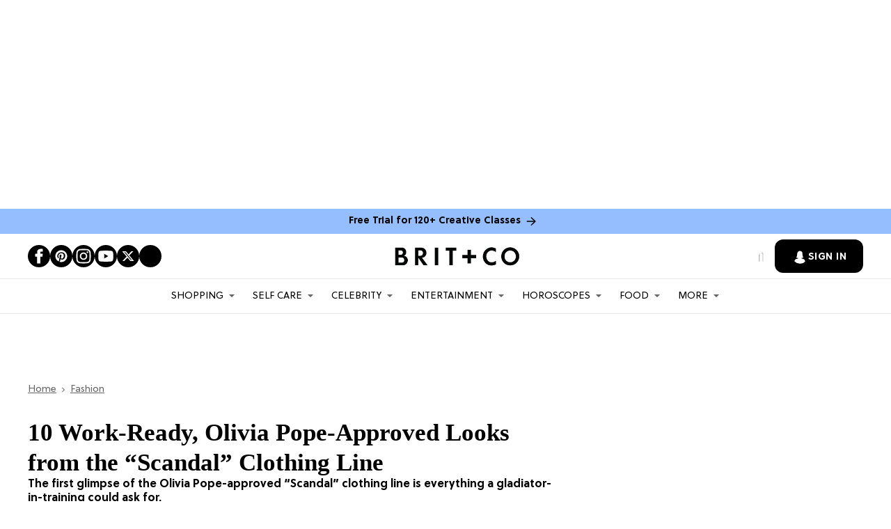

--- FILE ---
content_type: application/javascript
request_url: https://htlbid.com/v3/brit.co/htlbid.js
body_size: 8475
content:
/*HTLv3*/(e=>{e.ADITUDE_WRAPPER_CONFIG={SITE_DOMAIN:"brit.co",HTLBID_GLOBAL:"htl",BID_MODIFIERS:{},PREBID_ALIASES:[],GPT_SET_CENTERING:!0,PREBID_CONFIG:{minBidCacheTTL:0,eventHistoryTTL:30,realTimeData:{auctionDelay:50,dataProviders:[{name:"hadron",waitForIt:!0,params:{partnerId:737}}]},enableTIDs:!0,useBidCache:!0,priceGranularity:{buckets:[{max:3,increment:.01},{max:8,increment:.05},{max:10,increment:.5},{max:50,increment:1}]},userSync:{filterSettings:{iframe:{bidders:"*",filter:"include"}}},v3Settings:{gdpr:{timeout:8e3,defaultGdprScope:!0},gpp:{cmpApi:!0,timeout:8e3}},floors:{}},PREBID_GLOBAL:"pbjs",SLOT_PREFIX:"",ALL_AD_UNITS:[{slot:".htlad-BonBon_300x600",code:"/112497074/BonBon_300x600",targeting:{},interstitial:!1,oop:!1,mediaTypes:{banner:{sizes:[{sizes:[[300,600]],viewport:[1024,0]},{sizes:[],viewport:[0,0]}]}},bids:[{viewport:[1024,0],bids:[[{bidder:"appnexus",params:{placementId:16676692}},{bidder:"ix",params:{siteId:"371603"}},{bidder:"rubicon",params:{accountId:"20902",siteId:"262616",zoneId:"1298190"}},{bidder:"nativo",params:{placementId:"1170416"}},{bidder:"seedtag",params:{publisherId:"1539-4035-01",adUnitId:"31163743",placement:"inBanner"}},{bidder:"ogury",params:{assetKey:"OGY-9639510BCC79",adUnitId:"wd-hb-stdb-brit-britm-pyujuzus2gdfag"}}],[{bidder:"yieldmo",params:{placementId:"3494652417587224957"}},{bidder:"insticator",params:{adUnitId:"01HSGSTAJ5TDJYPHM27SGE01XM"}},{bidder:"unruly",params:{siteId:284200}},{bidder:"smilewanted",params:{zoneId:"brit.co_hb_display"}}]]},{viewport:[0,0],bids:[]}]},{slot:".htlad-Bonbon_Mobile_Leaderboard",code:"/112497074/Bonbon_Mobile_Leaderboard",targeting:{},interstitial:!1,oop:!1,mediaTypes:{banner:{sizes:[{sizes:[[300,50],[320,50]],viewport:[0,0]},{sizes:[],viewport:[728,0]},{sizes:[],viewport:[1024,0]}]}},bids:[{viewport:[0,0],bids:[[{bidder:"appnexus",params:{placementId:16676688}},{bidder:"ix",params:{siteId:"371601"}},{bidder:"rubicon",params:{accountId:"20902",siteId:"262616",zoneId:"1298192"}},{bidder:"undertone",params:{publisherId:3868,placementId:"3868004"}},{bidder:"triplelift",params:{inventoryCode:"ROS_320x100_320x50_US_CAN"}},{bidder:"nativo",params:{placementId:"1210002"}}],[{bidder:"kargo",params:{placementId:"_qZ9Dv99vWv"}}],[{bidder:"yieldmo",params:{placementId:"3494652417587224957"}},{bidder:"insticator",params:{adUnitId:"01HSGSTAJ5TDJYPHM27SGE01XM"}},{bidder:"unruly",params:{siteId:284200}},{bidder:"smilewanted",params:{zoneId:"brit.co_hb_display"}}],[{bidder:"nativo",params:{placementId:"1170420"}},{bidder:"nativo",params:{placementId:"1210005"}}]]},{viewport:[728,0],bids:[]},{viewport:[1024,0],bids:[]}]},{slot:".htlad-contentbanner",code:"/112497074/contentbanner",targeting:{},interstitial:!1,oop:!1,mediaTypes:{banner:{sizes:[{sizes:[[300,250],[336,280],[325,508],[325,204],[320,100],[300,100]],viewport:[0,0]},{sizes:[[300,250],[728,90],[336,280]],viewport:[970,0]}]}},bids:[{viewport:[0,0],bids:[[{bidder:"appnexus",params:{placementId:16676691}},{bidder:"ix",params:{siteId:"371602"}},{bidder:"rubicon",params:{accountId:"20902",siteId:"262616",zoneId:"1298188"}},{bidder:"undertone",params:{publisherId:3868,placementId:"3868003"}},{bidder:"triplelift",params:{inventoryCode:"ROS_300x250_US_CAN"}}],[{bidder:"appnexus",params:{placementId:20922121}}],[],[{bidder:"yieldmo",params:{placementId:"3494652417587224957"}},{bidder:"insticator",params:{adUnitId:"01HSGSTAJ5TDJYPHM27SGE01XM"}},{bidder:"unruly",params:{siteId:284200}},{bidder:"smilewanted",params:{zoneId:"brit.co_hb_display"}}],[{bidder:"undertone",params:{publisherId:3868,placementId:"3868002"}},{bidder:"teads",params:{pageId:109103,placementId:118605}},{bidder:"nativo",params:{placementId:"1170421"}},{bidder:"ogury",params:{assetKey:"OGY-9639510BCC79",adUnitId:"wm-hb-iart-brit-britm-ifvbr2behcg66c"}},{bidder:"kargo",params:{placementId:"_rHWKcHTpQ5"}},{bidder:"concert",params:{partnerId:"brit_and_co"}}]]},{viewport:[970,0],bids:[[{bidder:"appnexus",params:{placementId:16676691}},{bidder:"ix",params:{siteId:"371602"}},{bidder:"rubicon",params:{accountId:"20902",siteId:"262616",zoneId:"1298188"}},{bidder:"undertone",params:{publisherId:3868,placementId:"3868003"}},{bidder:"triplelift",params:{inventoryCode:"ROS_300x250_US_CAN"}}],[{bidder:"appnexus",params:{placementId:16676693}},{bidder:"ix",params:{siteId:"371604"}},{bidder:"rubicon",params:{accountId:"20902",siteId:"262616",zoneId:"1298194"}},{bidder:"undertone",params:{publisherId:3868,placementId:"3868005"}},{bidder:"triplelift",params:{inventoryCode:"ROS_728x90_US_CAN"}},{bidder:"ogury",params:{assetKey:"OGY-9639510BCC79",adUnitId:"wd-hb-stdb-brit-britm-1aatb491qxxtz7"}}],[{bidder:"yieldmo",params:{placementId:"3494652417587224957"}},{bidder:"insticator",params:{adUnitId:"01HSGSTAJ5TDJYPHM27SGE01XM"}},{bidder:"unruly",params:{siteId:284200}},{bidder:"smilewanted",params:{zoneId:"brit.co_hb_display"}}],[{bidder:"kargo",params:{placementId:"_edpXdD0COc"}},{bidder:"teads",params:{pageId:109103,placementId:118605}},{bidder:"concert",params:{partnerId:"brit_and_co"}},{bidder:"nativo",params:{placementId:"1170413"}},{bidder:"seedtag",params:{publisherId:"1539-4035-01",adUnitId:"31163735",placement:"inArticle"}}],[]]}]},{slot:".htlad-Mula_contentbanner",code:"/112497074/Mula_contentbanner",targeting:{},interstitial:!1,oop:!1,mediaTypes:{banner:{sizes:[{sizes:[[300,250],[336,280],[325,508],[325,204],[320,100],[320,50]],viewport:[0,0]},{sizes:[[300,250],[728,90]],viewport:[970,0]}]}},bids:[{viewport:[0,0],bids:[[{bidder:"appnexus",params:{placementId:16676691}},{bidder:"ix",params:{siteId:"371602"}},{bidder:"rubicon",params:{accountId:"20902",siteId:"262616",zoneId:"1298188"}},{bidder:"undertone",params:{publisherId:3868,placementId:"3868003"}},{bidder:"triplelift",params:{inventoryCode:"ROS_300x250_US_CAN"}}],[],[{bidder:"yieldmo",params:{placementId:"3494652417587224957"}},{bidder:"insticator",params:{adUnitId:"01HSGSTAJ5TDJYPHM27SGE01XM"}},{bidder:"unruly",params:{siteId:284200}},{bidder:"smilewanted",params:{zoneId:"brit.co_hb_display"}}],[{bidder:"kargo",params:{placementId:"_edpXdD0COc"}},{bidder:"teads",params:{pageId:109103,placementId:118605}},{bidder:"concert",params:{partnerId:"brit_and_co"}},{bidder:"nativo",params:{placementId:"1170413"}},{bidder:"seedtag",params:{publisherId:"1539-4035-01",adUnitId:"31163735",placement:"inArticle"}}],[{bidder:"undertone",params:{publisherId:3868,placementId:"3868002"}},{bidder:"teads",params:{pageId:109103,placementId:118605}},{bidder:"nativo",params:{placementId:"1170421"}},{bidder:"ogury",params:{assetKey:"OGY-9639510BCC79",adUnitId:"wm-hb-iart-brit-britm-ifvbr2behcg66c"}},{bidder:"kargo",params:{placementId:"_rHWKcHTpQ5"}},{bidder:"concert",params:{partnerId:"brit_and_co"}}]]},{viewport:[970,0],bids:[[{bidder:"appnexus",params:{placementId:16676691}},{bidder:"ix",params:{siteId:"371602"}},{bidder:"rubicon",params:{accountId:"20902",siteId:"262616",zoneId:"1298188"}},{bidder:"undertone",params:{publisherId:3868,placementId:"3868003"}},{bidder:"triplelift",params:{inventoryCode:"ROS_300x250_US_CAN"}}],[{bidder:"appnexus",params:{placementId:16676693}},{bidder:"ix",params:{siteId:"371604"}},{bidder:"rubicon",params:{accountId:"20902",siteId:"262616",zoneId:"1298194"}},{bidder:"undertone",params:{publisherId:3868,placementId:"3868005"}},{bidder:"triplelift",params:{inventoryCode:"ROS_728x90_US_CAN"}},{bidder:"ogury",params:{assetKey:"OGY-9639510BCC79",adUnitId:"wd-hb-stdb-brit-britm-1aatb491qxxtz7"}}],[{bidder:"yieldmo",params:{placementId:"3494652417587224957"}},{bidder:"insticator",params:{adUnitId:"01HSGSTAJ5TDJYPHM27SGE01XM"}},{bidder:"unruly",params:{siteId:284200}},{bidder:"smilewanted",params:{zoneId:"brit.co_hb_display"}}],[{bidder:"kargo",params:{placementId:"_edpXdD0COc"}},{bidder:"teads",params:{pageId:109103,placementId:118605}},{bidder:"concert",params:{partnerId:"brit_and_co"}},{bidder:"nativo",params:{placementId:"1170413"}},{bidder:"seedtag",params:{publisherId:"1539-4035-01",adUnitId:"31163735",placement:"inArticle"}}],[]]}]},{slot:".htlad-Mula_contentbanner_2",code:"/112497074/Mula_contentbanner",targeting:{},interstitial:!1,oop:!1,mediaTypes:{banner:{sizes:[{sizes:[[300,250],[336,280],[325,508],[325,204],[320,100],[320,50]],viewport:[0,0]},{sizes:[[300,250],[728,90]],viewport:[970,0]}]}},bids:[{viewport:[0,0],bids:[[{bidder:"appnexus",params:{placementId:16676691}},{bidder:"ix",params:{siteId:"371602"}},{bidder:"rubicon",params:{accountId:"20902",siteId:"262616",zoneId:"1298188"}},{bidder:"undertone",params:{publisherId:3868,placementId:"3868003"}},{bidder:"triplelift",params:{inventoryCode:"ROS_300x250_US_CAN"}}],[],[{bidder:"yieldmo",params:{placementId:"3494652417587224957"}},{bidder:"insticator",params:{adUnitId:"01HSGSTAJ5TDJYPHM27SGE01XM"}},{bidder:"unruly",params:{siteId:284200}},{bidder:"smilewanted",params:{zoneId:"brit.co_hb_display"}}],[{bidder:"kargo",params:{placementId:"_edpXdD0COc"}},{bidder:"teads",params:{pageId:109103,placementId:118605}},{bidder:"concert",params:{partnerId:"brit_and_co"}},{bidder:"nativo",params:{placementId:"1170413"}},{bidder:"seedtag",params:{publisherId:"1539-4035-01",adUnitId:"31163735",placement:"inArticle"}}],[{bidder:"undertone",params:{publisherId:3868,placementId:"3868002"}},{bidder:"teads",params:{pageId:109103,placementId:118605}},{bidder:"nativo",params:{placementId:"1170421"}},{bidder:"ogury",params:{assetKey:"OGY-9639510BCC79",adUnitId:"wm-hb-iart-brit-britm-ifvbr2behcg66c"}},{bidder:"kargo",params:{placementId:"_rHWKcHTpQ5"}},{bidder:"concert",params:{partnerId:"brit_and_co"}}]]},{viewport:[970,0],bids:[[{bidder:"appnexus",params:{placementId:16676691}},{bidder:"ix",params:{siteId:"371602"}},{bidder:"rubicon",params:{accountId:"20902",siteId:"262616",zoneId:"1298188"}},{bidder:"undertone",params:{publisherId:3868,placementId:"3868003"}},{bidder:"triplelift",params:{inventoryCode:"ROS_300x250_US_CAN"}}],[{bidder:"appnexus",params:{placementId:16676693}},{bidder:"ix",params:{siteId:"371604"}},{bidder:"rubicon",params:{accountId:"20902",siteId:"262616",zoneId:"1298194"}},{bidder:"undertone",params:{publisherId:3868,placementId:"3868005"}},{bidder:"triplelift",params:{inventoryCode:"ROS_728x90_US_CAN"}},{bidder:"ogury",params:{assetKey:"OGY-9639510BCC79",adUnitId:"wd-hb-stdb-brit-britm-1aatb491qxxtz7"}}],[{bidder:"yieldmo",params:{placementId:"3494652417587224957"}},{bidder:"insticator",params:{adUnitId:"01HSGSTAJ5TDJYPHM27SGE01XM"}},{bidder:"unruly",params:{siteId:284200}},{bidder:"smilewanted",params:{zoneId:"brit.co_hb_display"}}],[{bidder:"kargo",params:{placementId:"_edpXdD0COc"}},{bidder:"teads",params:{pageId:109103,placementId:118605}},{bidder:"concert",params:{partnerId:"brit_and_co"}},{bidder:"nativo",params:{placementId:"1170413"}},{bidder:"seedtag",params:{publisherId:"1539-4035-01",adUnitId:"31163735",placement:"inArticle"}}],[]]}]},{slot:".htlad-Mula_contentbanner_3",code:"/112497074/Mula_contentbanner",targeting:{},interstitial:!1,oop:!1,mediaTypes:{banner:{sizes:[{sizes:[[300,250],[336,280],[325,508],[325,204],[320,100],[320,50]],viewport:[0,0]},{sizes:[[300,250],[728,90]],viewport:[970,0]}]}},bids:[{viewport:[0,0],bids:[[{bidder:"appnexus",params:{placementId:16676691}},{bidder:"ix",params:{siteId:"371602"}},{bidder:"rubicon",params:{accountId:"20902",siteId:"262616",zoneId:"1298188"}},{bidder:"undertone",params:{publisherId:3868,placementId:"3868003"}},{bidder:"triplelift",params:{inventoryCode:"ROS_300x250_US_CAN"}}],[],[{bidder:"yieldmo",params:{placementId:"3494652417587224957"}},{bidder:"insticator",params:{adUnitId:"01HSGSTAJ5TDJYPHM27SGE01XM"}},{bidder:"unruly",params:{siteId:284200}},{bidder:"smilewanted",params:{zoneId:"brit.co_hb_display"}}],[{bidder:"kargo",params:{placementId:"_edpXdD0COc"}},{bidder:"teads",params:{pageId:109103,placementId:118605}},{bidder:"concert",params:{partnerId:"brit_and_co"}},{bidder:"nativo",params:{placementId:"1170413"}},{bidder:"seedtag",params:{publisherId:"1539-4035-01",adUnitId:"31163735",placement:"inArticle"}}],[{bidder:"undertone",params:{publisherId:3868,placementId:"3868002"}},{bidder:"teads",params:{pageId:109103,placementId:118605}},{bidder:"nativo",params:{placementId:"1170421"}},{bidder:"ogury",params:{assetKey:"OGY-9639510BCC79",adUnitId:"wm-hb-iart-brit-britm-ifvbr2behcg66c"}},{bidder:"kargo",params:{placementId:"_rHWKcHTpQ5"}},{bidder:"concert",params:{partnerId:"brit_and_co"}}]]},{viewport:[970,0],bids:[[{bidder:"appnexus",params:{placementId:16676691}},{bidder:"ix",params:{siteId:"371602"}},{bidder:"rubicon",params:{accountId:"20902",siteId:"262616",zoneId:"1298188"}},{bidder:"undertone",params:{publisherId:3868,placementId:"3868003"}},{bidder:"triplelift",params:{inventoryCode:"ROS_300x250_US_CAN"}}],[{bidder:"appnexus",params:{placementId:16676693}},{bidder:"ix",params:{siteId:"371604"}},{bidder:"rubicon",params:{accountId:"20902",siteId:"262616",zoneId:"1298194"}},{bidder:"undertone",params:{publisherId:3868,placementId:"3868005"}},{bidder:"triplelift",params:{inventoryCode:"ROS_728x90_US_CAN"}},{bidder:"ogury",params:{assetKey:"OGY-9639510BCC79",adUnitId:"wd-hb-stdb-brit-britm-1aatb491qxxtz7"}}],[{bidder:"yieldmo",params:{placementId:"3494652417587224957"}},{bidder:"insticator",params:{adUnitId:"01HSGSTAJ5TDJYPHM27SGE01XM"}},{bidder:"unruly",params:{siteId:284200}},{bidder:"smilewanted",params:{zoneId:"brit.co_hb_display"}}],[{bidder:"kargo",params:{placementId:"_edpXdD0COc"}},{bidder:"teads",params:{pageId:109103,placementId:118605}},{bidder:"concert",params:{partnerId:"brit_and_co"}},{bidder:"nativo",params:{placementId:"1170413"}},{bidder:"seedtag",params:{publisherId:"1539-4035-01",adUnitId:"31163735",placement:"inArticle"}}],[]]}]},{slot:".htlad-Mula_contentbanner_4",code:"/112497074/Mula_contentbanner",targeting:{},interstitial:!1,oop:!1,mediaTypes:{banner:{sizes:[{sizes:[[300,250],[336,280],[325,508],[325,204],[320,100],[320,50]],viewport:[0,0]},{sizes:[[300,250],[728,90]],viewport:[970,0]}]}},bids:[{viewport:[0,0],bids:[[{bidder:"appnexus",params:{placementId:16676691}},{bidder:"ix",params:{siteId:"371602"}},{bidder:"rubicon",params:{accountId:"20902",siteId:"262616",zoneId:"1298188"}},{bidder:"undertone",params:{publisherId:3868,placementId:"3868003"}},{bidder:"triplelift",params:{inventoryCode:"ROS_300x250_US_CAN"}}],[],[{bidder:"yieldmo",params:{placementId:"3494652417587224957"}},{bidder:"insticator",params:{adUnitId:"01HSGSTAJ5TDJYPHM27SGE01XM"}},{bidder:"unruly",params:{siteId:284200}},{bidder:"smilewanted",params:{zoneId:"brit.co_hb_display"}}],[{bidder:"kargo",params:{placementId:"_edpXdD0COc"}},{bidder:"teads",params:{pageId:109103,placementId:118605}},{bidder:"concert",params:{partnerId:"brit_and_co"}},{bidder:"nativo",params:{placementId:"1170413"}},{bidder:"seedtag",params:{publisherId:"1539-4035-01",adUnitId:"31163735",placement:"inArticle"}}],[{bidder:"undertone",params:{publisherId:3868,placementId:"3868002"}},{bidder:"teads",params:{pageId:109103,placementId:118605}},{bidder:"nativo",params:{placementId:"1170421"}},{bidder:"ogury",params:{assetKey:"OGY-9639510BCC79",adUnitId:"wm-hb-iart-brit-britm-ifvbr2behcg66c"}},{bidder:"kargo",params:{placementId:"_rHWKcHTpQ5"}},{bidder:"concert",params:{partnerId:"brit_and_co"}}]]},{viewport:[970,0],bids:[[{bidder:"appnexus",params:{placementId:16676691}},{bidder:"ix",params:{siteId:"371602"}},{bidder:"rubicon",params:{accountId:"20902",siteId:"262616",zoneId:"1298188"}},{bidder:"undertone",params:{publisherId:3868,placementId:"3868003"}},{bidder:"triplelift",params:{inventoryCode:"ROS_300x250_US_CAN"}}],[{bidder:"appnexus",params:{placementId:16676693}},{bidder:"ix",params:{siteId:"371604"}},{bidder:"rubicon",params:{accountId:"20902",siteId:"262616",zoneId:"1298194"}},{bidder:"undertone",params:{publisherId:3868,placementId:"3868005"}},{bidder:"triplelift",params:{inventoryCode:"ROS_728x90_US_CAN"}},{bidder:"ogury",params:{assetKey:"OGY-9639510BCC79",adUnitId:"wd-hb-stdb-brit-britm-1aatb491qxxtz7"}}],[{bidder:"yieldmo",params:{placementId:"3494652417587224957"}},{bidder:"insticator",params:{adUnitId:"01HSGSTAJ5TDJYPHM27SGE01XM"}},{bidder:"unruly",params:{siteId:284200}},{bidder:"smilewanted",params:{zoneId:"brit.co_hb_display"}}],[{bidder:"kargo",params:{placementId:"_edpXdD0COc"}},{bidder:"teads",params:{pageId:109103,placementId:118605}},{bidder:"concert",params:{partnerId:"brit_and_co"}},{bidder:"nativo",params:{placementId:"1170413"}},{bidder:"seedtag",params:{publisherId:"1539-4035-01",adUnitId:"31163735",placement:"inArticle"}}],[]]}]},{slot:".htlad-Mula_contentbanner_5",code:"/112497074/Mula_contentbanner",targeting:{},interstitial:!1,oop:!1,mediaTypes:{banner:{sizes:[{sizes:[[300,250],[336,280],[325,508],[325,204],[320,100],[320,50]],viewport:[0,0]},{sizes:[[300,250],[728,90]],viewport:[970,0]}]}},bids:[{viewport:[0,0],bids:[[{bidder:"appnexus",params:{placementId:16676691}},{bidder:"ix",params:{siteId:"371602"}},{bidder:"rubicon",params:{accountId:"20902",siteId:"262616",zoneId:"1298188"}},{bidder:"undertone",params:{publisherId:3868,placementId:"3868003"}},{bidder:"triplelift",params:{inventoryCode:"ROS_300x250_US_CAN"}}],[],[{bidder:"yieldmo",params:{placementId:"3494652417587224957"}},{bidder:"insticator",params:{adUnitId:"01HSGSTAJ5TDJYPHM27SGE01XM"}},{bidder:"unruly",params:{siteId:284200}},{bidder:"smilewanted",params:{zoneId:"brit.co_hb_display"}}],[{bidder:"kargo",params:{placementId:"_edpXdD0COc"}},{bidder:"teads",params:{pageId:109103,placementId:118605}},{bidder:"concert",params:{partnerId:"brit_and_co"}},{bidder:"nativo",params:{placementId:"1170413"}},{bidder:"seedtag",params:{publisherId:"1539-4035-01",adUnitId:"31163735",placement:"inArticle"}}],[{bidder:"undertone",params:{publisherId:3868,placementId:"3868002"}},{bidder:"teads",params:{pageId:109103,placementId:118605}},{bidder:"nativo",params:{placementId:"1170421"}},{bidder:"ogury",params:{assetKey:"OGY-9639510BCC79",adUnitId:"wm-hb-iart-brit-britm-ifvbr2behcg66c"}},{bidder:"kargo",params:{placementId:"_rHWKcHTpQ5"}},{bidder:"concert",params:{partnerId:"brit_and_co"}}]]},{viewport:[970,0],bids:[[{bidder:"appnexus",params:{placementId:16676691}},{bidder:"ix",params:{siteId:"371602"}},{bidder:"rubicon",params:{accountId:"20902",siteId:"262616",zoneId:"1298188"}},{bidder:"undertone",params:{publisherId:3868,placementId:"3868003"}},{bidder:"triplelift",params:{inventoryCode:"ROS_300x250_US_CAN"}}],[{bidder:"appnexus",params:{placementId:16676693}},{bidder:"ix",params:{siteId:"371604"}},{bidder:"rubicon",params:{accountId:"20902",siteId:"262616",zoneId:"1298194"}},{bidder:"undertone",params:{publisherId:3868,placementId:"3868005"}},{bidder:"triplelift",params:{inventoryCode:"ROS_728x90_US_CAN"}},{bidder:"ogury",params:{assetKey:"OGY-9639510BCC79",adUnitId:"wd-hb-stdb-brit-britm-1aatb491qxxtz7"}}],[{bidder:"yieldmo",params:{placementId:"3494652417587224957"}},{bidder:"insticator",params:{adUnitId:"01HSGSTAJ5TDJYPHM27SGE01XM"}},{bidder:"unruly",params:{siteId:284200}},{bidder:"smilewanted",params:{zoneId:"brit.co_hb_display"}}],[{bidder:"kargo",params:{placementId:"_edpXdD0COc"}},{bidder:"teads",params:{pageId:109103,placementId:118605}},{bidder:"concert",params:{partnerId:"brit_and_co"}},{bidder:"nativo",params:{placementId:"1170413"}},{bidder:"seedtag",params:{publisherId:"1539-4035-01",adUnitId:"31163735",placement:"inArticle"}}],[]]}]},{slot:".htlad-pagebreak",code:"/112497074/pagebreak",targeting:{},interstitial:!1,oop:!1,mediaTypes:{banner:{sizes:[{sizes:[[300,100],[320,50],[320,100],[1,1],[1,2]],viewport:[0,0]},{sizes:[[300,250],[728,90],[1,1],[1,2]],viewport:[728,0]}]}},bids:[{viewport:[0,0],bids:[[{bidder:"appnexus",params:{placementId:20922121}}],[{bidder:"appnexus",params:{placementId:16676688}},{bidder:"ix",params:{siteId:"371601"}},{bidder:"rubicon",params:{accountId:"20902",siteId:"262616",zoneId:"1298192"}},{bidder:"undertone",params:{publisherId:3868,placementId:"3868004"}},{bidder:"triplelift",params:{inventoryCode:"ROS_320x100_320x50_US_CAN"}},{bidder:"nativo",params:{placementId:"1210002"}}],[{bidder:"yieldmo",params:{placementId:"3494652417587224957"}},{bidder:"insticator",params:{adUnitId:"01HSGSTAJ5TDJYPHM27SGE01XM"}},{bidder:"unruly",params:{siteId:284200}},{bidder:"smilewanted",params:{zoneId:"brit.co_hb_display"}}],[{bidder:"kargo",params:{placementId:"_edpXdD0COc"}},{bidder:"teads",params:{pageId:109103,placementId:118605}},{bidder:"concert",params:{partnerId:"brit_and_co"}},{bidder:"nativo",params:{placementId:"1170413"}},{bidder:"seedtag",params:{publisherId:"1539-4035-01",adUnitId:"31163735",placement:"inArticle"}}],[{bidder:"undertone",params:{publisherId:3868,placementId:"3868002"}},{bidder:"teads",params:{pageId:109103,placementId:118605}},{bidder:"nativo",params:{placementId:"1170421"}},{bidder:"ogury",params:{assetKey:"OGY-9639510BCC79",adUnitId:"wm-hb-iart-brit-britm-ifvbr2behcg66c"}},{bidder:"kargo",params:{placementId:"_rHWKcHTpQ5"}},{bidder:"concert",params:{partnerId:"brit_and_co"}}],[{bidder:"nativo",params:{placementId:"1170414"}}]]},{viewport:[728,0],bids:[[{bidder:"appnexus",params:{placementId:16676691}},{bidder:"ix",params:{siteId:"371602"}},{bidder:"rubicon",params:{accountId:"20902",siteId:"262616",zoneId:"1298188"}},{bidder:"undertone",params:{publisherId:3868,placementId:"3868003"}},{bidder:"triplelift",params:{inventoryCode:"ROS_300x250_US_CAN"}}],[{bidder:"appnexus",params:{placementId:16676693}},{bidder:"ix",params:{siteId:"371604"}},{bidder:"rubicon",params:{accountId:"20902",siteId:"262616",zoneId:"1298194"}},{bidder:"undertone",params:{publisherId:3868,placementId:"3868005"}},{bidder:"triplelift",params:{inventoryCode:"ROS_728x90_US_CAN"}},{bidder:"ogury",params:{assetKey:"OGY-9639510BCC79",adUnitId:"wd-hb-stdb-brit-britm-1aatb491qxxtz7"}}],[{bidder:"yieldmo",params:{placementId:"3494652417587224957"}},{bidder:"insticator",params:{adUnitId:"01HSGSTAJ5TDJYPHM27SGE01XM"}},{bidder:"unruly",params:{siteId:284200}},{bidder:"smilewanted",params:{zoneId:"brit.co_hb_display"}}],[{bidder:"kargo",params:{placementId:"_edpXdD0COc"}},{bidder:"teads",params:{pageId:109103,placementId:118605}},{bidder:"concert",params:{partnerId:"brit_and_co"}},{bidder:"nativo",params:{placementId:"1170413"}},{bidder:"seedtag",params:{publisherId:"1539-4035-01",adUnitId:"31163735",placement:"inArticle"}}],[{bidder:"nativo",params:{placementId:"1170414"}}]]}]},{slot:".htlad-Right_Rail_1",code:"/112497074/Right_Rail_1",targeting:{},interstitial:!1,oop:!1,mediaTypes:{banner:{sizes:[{sizes:[[300,250]],viewport:[1024,0]},{sizes:[],viewport:[0,0]}]}},bids:[{viewport:[1024,0],bids:[[{bidder:"appnexus",params:{placementId:16676691}},{bidder:"ix",params:{siteId:"371602"}},{bidder:"rubicon",params:{accountId:"20902",siteId:"262616",zoneId:"1298188"}},{bidder:"undertone",params:{publisherId:3868,placementId:"3868003"}},{bidder:"triplelift",params:{inventoryCode:"ROS_300x250_US_CAN"}}],[{bidder:"yieldmo",params:{placementId:"3494652417587224957"}},{bidder:"insticator",params:{adUnitId:"01HSGSTAJ5TDJYPHM27SGE01XM"}},{bidder:"unruly",params:{siteId:284200}},{bidder:"smilewanted",params:{zoneId:"brit.co_hb_display"}}],[{bidder:"nativo",params:{placementId:"1170415"}},{bidder:"kargo",params:{placementId:"_pOy4s37XgT"}},{bidder:"ogury",params:{assetKey:"OGY-9639510BCC79",adUnitId:"wd-hb-stdb-brit-britm-ucpyt3nqsxyqf0"}}]]},{viewport:[0,0],bids:[]}]},{slot:".htlad-Right_Rail_2",code:"/112497074/Right_Rail_2",targeting:{},interstitial:!1,oop:!1,mediaTypes:{banner:{sizes:[{sizes:[[300,250],[300,600]],viewport:[1024,0]},{sizes:[],viewport:[0,0]}]}},bids:[{viewport:[1024,0],bids:[[{bidder:"appnexus",params:{placementId:16676691}},{bidder:"ix",params:{siteId:"371602"}},{bidder:"rubicon",params:{accountId:"20902",siteId:"262616",zoneId:"1298188"}},{bidder:"undertone",params:{publisherId:3868,placementId:"3868003"}},{bidder:"triplelift",params:{inventoryCode:"ROS_300x250_US_CAN"}}],[{bidder:"appnexus",params:{placementId:16676692}},{bidder:"ix",params:{siteId:"371603"}},{bidder:"rubicon",params:{accountId:"20902",siteId:"262616",zoneId:"1298190"}},{bidder:"nativo",params:{placementId:"1170416"}},{bidder:"seedtag",params:{publisherId:"1539-4035-01",adUnitId:"31163743",placement:"inBanner"}},{bidder:"ogury",params:{assetKey:"OGY-9639510BCC79",adUnitId:"wd-hb-stdb-brit-britm-pyujuzus2gdfag"}}],[{bidder:"yieldmo",params:{placementId:"3494652417587224957"}},{bidder:"insticator",params:{adUnitId:"01HSGSTAJ5TDJYPHM27SGE01XM"}},{bidder:"unruly",params:{siteId:284200}},{bidder:"smilewanted",params:{zoneId:"brit.co_hb_display"}}],[]]},{viewport:[0,0],bids:[]}]},{slot:".htlad-Right_Rail_3",code:"/112497074/Right_Rail_3",targeting:{},interstitial:!1,oop:!1,mediaTypes:{banner:{sizes:[{sizes:[[300,250],[300,600]],viewport:[1024,0]},{sizes:[],viewport:[0,0]}]}},bids:[{viewport:[1024,0],bids:[[{bidder:"appnexus",params:{placementId:16676691}},{bidder:"ix",params:{siteId:"371602"}},{bidder:"rubicon",params:{accountId:"20902",siteId:"262616",zoneId:"1298188"}},{bidder:"undertone",params:{publisherId:3868,placementId:"3868003"}},{bidder:"triplelift",params:{inventoryCode:"ROS_300x250_US_CAN"}}],[{bidder:"appnexus",params:{placementId:16676692}},{bidder:"ix",params:{siteId:"371603"}},{bidder:"rubicon",params:{accountId:"20902",siteId:"262616",zoneId:"1298190"}},{bidder:"nativo",params:{placementId:"1170416"}},{bidder:"seedtag",params:{publisherId:"1539-4035-01",adUnitId:"31163743",placement:"inBanner"}},{bidder:"ogury",params:{assetKey:"OGY-9639510BCC79",adUnitId:"wd-hb-stdb-brit-britm-pyujuzus2gdfag"}}],[{bidder:"yieldmo",params:{placementId:"3494652417587224957"}},{bidder:"insticator",params:{adUnitId:"01HSGSTAJ5TDJYPHM27SGE01XM"}},{bidder:"unruly",params:{siteId:284200}},{bidder:"smilewanted",params:{zoneId:"brit.co_hb_display"}}],[{bidder:"nativo",params:{placementId:"1170417"}},{bidder:"kargo",params:{placementId:"_pOy4s37XgT"}}]]},{viewport:[0,0],bids:[]}]},{slot:".htlad-stickybanner",code:"/112497074/stickybanner",targeting:{},interstitial:!1,oop:!1,mediaTypes:{banner:{sizes:[{sizes:[[320,50],[320,100],[1,1]],viewport:[0,0]},{sizes:[[728,90]],viewport:[728,0]},{sizes:[[728,90]],viewport:[970,0]}]}},bids:[{viewport:[0,0],bids:[[{bidder:"appnexus",params:{placementId:20922121}}],[{bidder:"appnexus",params:{placementId:16676688}},{bidder:"ix",params:{siteId:"371601"}},{bidder:"rubicon",params:{accountId:"20902",siteId:"262616",zoneId:"1298192"}},{bidder:"undertone",params:{publisherId:3868,placementId:"3868004"}},{bidder:"triplelift",params:{inventoryCode:"ROS_320x100_320x50_US_CAN"}},{bidder:"nativo",params:{placementId:"1210002"}}],[{bidder:"undertone",params:{publisherId:3868,placementId:"3868001"}},{bidder:"triplelift",params:{inventoryCode:"ROS_StickyBanner_320x100_320x50_Mobile"}},{bidder:"kargo",params:{placementId:"_fVUt93LW7w"}},{bidder:"nativo",params:{placementId:"1210003"}},{bidder:"seedtag",params:{publisherId:"1539-4035-01",adUnitId:"31163727",placement:"inScreen"}}],[{bidder:"yieldmo",params:{placementId:"3494652417587224957"}},{bidder:"insticator",params:{adUnitId:"01HSGSTAJ5TDJYPHM27SGE01XM"}},{bidder:"unruly",params:{siteId:284200}},{bidder:"smilewanted",params:{zoneId:"brit.co_hb_display"}}],[{bidder:"ogury",params:{assetKey:"OGY-9639510BCC79",adUnitId:"wm-hb-foot-brit-britm-n06j073hmaxgf1"}}]]},{viewport:[728,0],bids:[[{bidder:"appnexus",params:{placementId:16676693}},{bidder:"ix",params:{siteId:"371604"}},{bidder:"rubicon",params:{accountId:"20902",siteId:"262616",zoneId:"1298194"}},{bidder:"undertone",params:{publisherId:3868,placementId:"3868005"}},{bidder:"triplelift",params:{inventoryCode:"ROS_728x90_US_CAN"}},{bidder:"ogury",params:{assetKey:"OGY-9639510BCC79",adUnitId:"wd-hb-stdb-brit-britm-1aatb491qxxtz7"}}],[{bidder:"yieldmo",params:{placementId:"3494652417587224957"}},{bidder:"insticator",params:{adUnitId:"01HSGSTAJ5TDJYPHM27SGE01XM"}},{bidder:"unruly",params:{siteId:284200}},{bidder:"smilewanted",params:{zoneId:"brit.co_hb_display"}}]]},{viewport:[970,0],bids:[[{bidder:"appnexus",params:{placementId:16676693}},{bidder:"ix",params:{siteId:"371604"}},{bidder:"rubicon",params:{accountId:"20902",siteId:"262616",zoneId:"1298194"}},{bidder:"undertone",params:{publisherId:3868,placementId:"3868005"}},{bidder:"triplelift",params:{inventoryCode:"ROS_728x90_US_CAN"}},{bidder:"ogury",params:{assetKey:"OGY-9639510BCC79",adUnitId:"wd-hb-stdb-brit-britm-1aatb491qxxtz7"}}],[{bidder:"undertone",params:{publisherId:3868,placementId:"3868001"}},{bidder:"triplelift",params:{inventoryCode:"ROS_StickyBanner_320x100_320x50_Mobile"}},{bidder:"kargo",params:{placementId:"_fVUt93LW7w"}},{bidder:"nativo",params:{placementId:"1210003"}},{bidder:"seedtag",params:{publisherId:"1539-4035-01",adUnitId:"31163727",placement:"inScreen"}}]]}]},{slot:".htlad-storyplate",code:"/112497074/storyplate",targeting:{},interstitial:!1,oop:!1,mediaTypes:{banner:{sizes:[{sizes:[[4,4],[300,250],[325,508]],viewport:[0,0]},{sizes:[[970,250]],viewport:[970,0]},{sizes:[[970,250]],viewport:[1060,0]}]}},bids:[{viewport:[0,0],bids:[[{bidder:"appnexus",params:{placementId:16676691}},{bidder:"ix",params:{siteId:"371602"}},{bidder:"rubicon",params:{accountId:"20902",siteId:"262616",zoneId:"1298188"}},{bidder:"undertone",params:{publisherId:3868,placementId:"3868003"}},{bidder:"triplelift",params:{inventoryCode:"ROS_300x250_US_CAN"}}],[{bidder:"kargo",params:{placementId:"_qZ9Dv99vWv"}}],[{bidder:"yieldmo",params:{placementId:"3494652417587224957"}},{bidder:"insticator",params:{adUnitId:"01HSGSTAJ5TDJYPHM27SGE01XM"}},{bidder:"unruly",params:{siteId:284200}},{bidder:"smilewanted",params:{zoneId:"brit.co_hb_display"}}],[],[{bidder:"kargo",params:{placementId:"_vcu1fpXzcq"}}]]},{viewport:[970,0],bids:[[{bidder:"appnexus",params:{placementId:16676694}},{bidder:"ix",params:{siteId:"371605"}},{bidder:"rubicon",params:{accountId:"20902",siteId:"262616",zoneId:"1298196"}},{bidder:"undertone",params:{publisherId:3868,placementId:"3868003"}},{bidder:"triplelift",params:{inventoryCode:"ROS_970x250_US_CAN"}},{bidder:"ogury",params:{assetKey:"OGY-9639510BCC79",adUnitId:"wd-hb-stdb-brit-britm-zp1wkdv5emkqlg"}}],[{bidder:"kargo",params:{placementId:"_qZ9Dv99vWv"}}],[{bidder:"yieldmo",params:{placementId:"3494652417587224957"}},{bidder:"insticator",params:{adUnitId:"01HSGSTAJ5TDJYPHM27SGE01XM"}},{bidder:"unruly",params:{siteId:284200}},{bidder:"smilewanted",params:{zoneId:"brit.co_hb_display"}}],[]]},{viewport:[1060,0],bids:[[{bidder:"appnexus",params:{placementId:16676694}},{bidder:"ix",params:{siteId:"371605"}},{bidder:"rubicon",params:{accountId:"20902",siteId:"262616",zoneId:"1298196"}},{bidder:"undertone",params:{publisherId:3868,placementId:"3868003"}},{bidder:"triplelift",params:{inventoryCode:"ROS_970x250_US_CAN"}},{bidder:"ogury",params:{assetKey:"OGY-9639510BCC79",adUnitId:"wd-hb-stdb-brit-britm-zp1wkdv5emkqlg"}}],[{bidder:"kargo",params:{placementId:"_qZ9Dv99vWv"}}],[{bidder:"yieldmo",params:{placementId:"3494652417587224957"}},{bidder:"insticator",params:{adUnitId:"01HSGSTAJ5TDJYPHM27SGE01XM"}},{bidder:"unruly",params:{siteId:284200}},{bidder:"smilewanted",params:{zoneId:"brit.co_hb_display"}}],[]]}]},{slot:".htlad-Teads_1x1",code:"/112497074/Teads_1x1",targeting:{},interstitial:!1,oop:!1,mediaTypes:{banner:{sizes:[{sizes:[[1,1],[300,250]],viewport:[0,0]},{sizes:[[300,250],[728,90],[1,1]],viewport:[970,0]}]}},bids:[{viewport:[0,0],bids:[[{bidder:"appnexus",params:{placementId:16676691}},{bidder:"ix",params:{siteId:"371602"}},{bidder:"rubicon",params:{accountId:"20902",siteId:"262616",zoneId:"1298188"}},{bidder:"undertone",params:{publisherId:3868,placementId:"3868003"}},{bidder:"triplelift",params:{inventoryCode:"ROS_300x250_US_CAN"}}],[],[{bidder:"kargo",params:{placementId:"_edpXdD0COc"}},{bidder:"teads",params:{pageId:109103,placementId:118605}},{bidder:"concert",params:{partnerId:"brit_and_co"}},{bidder:"nativo",params:{placementId:"1170413"}},{bidder:"seedtag",params:{publisherId:"1539-4035-01",adUnitId:"31163735",placement:"inArticle"}}],[{bidder:"undertone",params:{publisherId:3868,placementId:"3868002"}},{bidder:"teads",params:{pageId:109103,placementId:118605}},{bidder:"nativo",params:{placementId:"1170421"}},{bidder:"ogury",params:{assetKey:"OGY-9639510BCC79",adUnitId:"wm-hb-iart-brit-britm-ifvbr2behcg66c"}},{bidder:"kargo",params:{placementId:"_rHWKcHTpQ5"}},{bidder:"concert",params:{partnerId:"brit_and_co"}}]]},{viewport:[970,0],bids:[[{bidder:"appnexus",params:{placementId:16676691}},{bidder:"ix",params:{siteId:"371602"}},{bidder:"rubicon",params:{accountId:"20902",siteId:"262616",zoneId:"1298188"}},{bidder:"undertone",params:{publisherId:3868,placementId:"3868003"}},{bidder:"triplelift",params:{inventoryCode:"ROS_300x250_US_CAN"}}],[{bidder:"appnexus",params:{placementId:16676693}},{bidder:"ix",params:{siteId:"371604"}},{bidder:"rubicon",params:{accountId:"20902",siteId:"262616",zoneId:"1298194"}},{bidder:"undertone",params:{publisherId:3868,placementId:"3868005"}},{bidder:"triplelift",params:{inventoryCode:"ROS_728x90_US_CAN"}},{bidder:"ogury",params:{assetKey:"OGY-9639510BCC79",adUnitId:"wd-hb-stdb-brit-britm-1aatb491qxxtz7"}}],[]]}]},{slot:".htlad-Top_Leaderboard",code:"/112497074/Top_Leaderboard",targeting:{},interstitial:!1,oop:!1,mediaTypes:{banner:{sizes:[{sizes:[[300,50],[320,50],[320,100]],viewport:[0,0]},{sizes:[[728,90]],viewport:[728,0]},{sizes:[[970,250]],viewport:[1024,0]}]}},bids:[{viewport:[0,0],bids:[[{bidder:"appnexus",params:{placementId:20922121}}],[{bidder:"appnexus",params:{placementId:16676688}},{bidder:"ix",params:{siteId:"371601"}},{bidder:"rubicon",params:{accountId:"20902",siteId:"262616",zoneId:"1298192"}},{bidder:"undertone",params:{publisherId:3868,placementId:"3868004"}},{bidder:"triplelift",params:{inventoryCode:"ROS_320x100_320x50_US_CAN"}},{bidder:"nativo",params:{placementId:"1210002"}}],[{bidder:"kargo",params:{placementId:"_qZ9Dv99vWv"}}],[{bidder:"yieldmo",params:{placementId:"3494652417587224957"}},{bidder:"insticator",params:{adUnitId:"01HSGSTAJ5TDJYPHM27SGE01XM"}},{bidder:"unruly",params:{siteId:284200}},{bidder:"smilewanted",params:{zoneId:"brit.co_hb_display"}}],[{bidder:"nativo",params:{placementId:"1170420"}},{bidder:"nativo",params:{placementId:"1210005"}}],[{bidder:"kargo",params:{placementId:"_vcu1fpXzcq"}}]]},{viewport:[728,0],bids:[[{bidder:"appnexus",params:{placementId:16676693}},{bidder:"ix",params:{siteId:"371604"}},{bidder:"rubicon",params:{accountId:"20902",siteId:"262616",zoneId:"1298194"}},{bidder:"undertone",params:{publisherId:3868,placementId:"3868005"}},{bidder:"triplelift",params:{inventoryCode:"ROS_728x90_US_CAN"}},{bidder:"ogury",params:{assetKey:"OGY-9639510BCC79",adUnitId:"wd-hb-stdb-brit-britm-1aatb491qxxtz7"}}],[{bidder:"kargo",params:{placementId:"_qZ9Dv99vWv"}}],[{bidder:"yieldmo",params:{placementId:"3494652417587224957"}},{bidder:"insticator",params:{adUnitId:"01HSGSTAJ5TDJYPHM27SGE01XM"}},{bidder:"unruly",params:{siteId:284200}},{bidder:"smilewanted",params:{zoneId:"brit.co_hb_display"}}],[{bidder:"nativo",params:{placementId:"1170420"}},{bidder:"nativo",params:{placementId:"1210005"}}]]},{viewport:[1024,0],bids:[[{bidder:"appnexus",params:{placementId:16676694}},{bidder:"ix",params:{siteId:"371605"}},{bidder:"rubicon",params:{accountId:"20902",siteId:"262616",zoneId:"1298196"}},{bidder:"undertone",params:{publisherId:3868,placementId:"3868003"}},{bidder:"triplelift",params:{inventoryCode:"ROS_970x250_US_CAN"}},{bidder:"ogury",params:{assetKey:"OGY-9639510BCC79",adUnitId:"wd-hb-stdb-brit-britm-zp1wkdv5emkqlg"}}],[{bidder:"kargo",params:{placementId:"_qZ9Dv99vWv"}}],[{bidder:"yieldmo",params:{placementId:"3494652417587224957"}},{bidder:"insticator",params:{adUnitId:"01HSGSTAJ5TDJYPHM27SGE01XM"}},{bidder:"unruly",params:{siteId:284200}},{bidder:"smilewanted",params:{zoneId:"brit.co_hb_display"}}],[{bidder:"nativo",params:{placementId:"1170420"}},{bidder:"nativo",params:{placementId:"1210005"}}],[{bidder:"appnexus",params:{placementId:16676693}},{bidder:"ix",params:{siteId:"371604"}},{bidder:"rubicon",params:{accountId:"20902",siteId:"262616",zoneId:"1298194"}},{bidder:"undertone",params:{publisherId:3868,placementId:"3868005"}},{bidder:"triplelift",params:{inventoryCode:"ROS_728x90_US_CAN"}},{bidder:"ogury",params:{assetKey:"OGY-9639510BCC79",adUnitId:"wd-hb-stdb-brit-britm-1aatb491qxxtz7"}}]]}]},{slot:".htlad-Wunderkind_1x1",code:"/112497074/Wunderkind_1x1",targeting:{},interstitial:!1,oop:!1,mediaTypes:{banner:{sizes:[{sizes:[[1,1]],viewport:[0,0]}]}},bids:[{viewport:[0,0],bids:[]}]}],COMPONENTS:[{name:"user-id",config:{userModules:[{module:"33acrossId",key:"0010b00002V7yMeAAJ"},{module:"hadronId",key:737},{module:"pairId",key:{storageKey:"_lr_pairId"}},{module:"sharedId"}]}},{name:"schain-config",config:{schain:{validation:"strict",config:{ver:"1.0",complete:1,nodes:[{asi:"hashtag-labs.com",sid:"35",hp:1}]}},enabledBidders:["33across","gourmetads","grid","htlads","ix","mediafusenxs","openx","sharethrough","shemedia","sovrn","pbrtb"]}},{name:"creative-timed-refresh",config:{includeBaseDivIds:[".htlad-BonBon_300x600",".htlad-contentbanner",".htlad-Mula_contentbanner",".htlad-Mula_contentbanner_2",".htlad-Mula_contentbanner_3",".htlad-Mula_contentbanner_4",".htlad-Mula_contentbanner_5",".htlad-Right_Rail_3"],fallbackRefreshTime:30,refreshTimes:{prebid:30,amazon:30},viewableOnly:!0}},{name:"creative-timed-refresh",config:{includeBaseDivIds:[".htlad-Bonbon_Mobile_Leaderboard",".htlad-pagebreak",".htlad-Right_Rail_1",".htlad-Right_Rail_2",".htlad-storyplate",".htlad-Top_Leaderboard"],fallbackRefreshTime:15,refreshTimes:{prebid:15,amazon:15},viewableOnly:!0}},{name:"creative-timed-refresh",config:{includeBaseDivIds:[".htlad-stickybanner"],fallbackRefreshTime:25,refreshTimes:{prebid:25,amazon:25},viewableOnly:!0}},{name:"htl-injector",config:{autoStartLayouts:!1,htlbidGlobal:"htl",pageviewUrl:"//ams-pageview-public.s3.amazonaws.com/1x1-pixel.png?id=7a853cda9132",selectors:[{selector:".htlad-BonBon_300x600",forceRender:!0,sticky:!1,interstitial:!1,oop:!1},{selector:".htlad-Bonbon_Mobile_Leaderboard",forceRender:!0,sticky:!1,interstitial:!1,oop:!1},{selector:".htlad-contentbanner",forceRender:!1,sticky:!1,interstitial:!1,oop:!1},{selector:".htlad-Mula_contentbanner",forceRender:!1,sticky:!1,interstitial:!1,oop:!1},{selector:".htlad-Mula_contentbanner_2",forceRender:!1,sticky:!1,interstitial:!1,oop:!1},{selector:".htlad-Mula_contentbanner_3",forceRender:!1,sticky:!1,interstitial:!1,oop:!1},{selector:".htlad-Mula_contentbanner_4",forceRender:!1,sticky:!1,interstitial:!1,oop:!1},{selector:".htlad-Mula_contentbanner_5",forceRender:!1,sticky:!1,interstitial:!1,oop:!1},{selector:".htlad-pagebreak",forceRender:!1,sticky:!1,interstitial:!1,oop:!1},{selector:".htlad-Right_Rail_1",forceRender:!0,sticky:!1,interstitial:!1,oop:!1},{selector:".htlad-Right_Rail_2",forceRender:!1,sticky:!1,interstitial:!1,oop:!1},{selector:".htlad-Right_Rail_3",forceRender:!1,sticky:!1,interstitial:!1,oop:!1},{selector:".htlad-stickybanner",forceRender:!0,sticky:{closable:!1},interstitial:!1,oop:!1},{selector:".htlad-storyplate",forceRender:!0,sticky:!1,interstitial:!1,oop:!1},{selector:".htlad-Teads_1x1",forceRender:!1,sticky:!1,interstitial:!1,oop:!1},{selector:".htlad-Top_Leaderboard",forceRender:!0,sticky:!1,interstitial:!1,oop:!1},{selector:".htlad-Wunderkind_1x1",forceRender:!0,sticky:!1,interstitial:!1,oop:!1}],slots:[{name:"BonBon_300x600",interstitial:!1,tiles:[{viewport:[1024,0],config:{sizes:[[300,600]],prebid:{groups:["300x600","General"]}}},{viewport:[0,0],config:{sizes:[]}}],gpt:{targeting:{},outOfPage:!1,adUnit:"BonBon_300x600"},lockRefreshSize:!1,refresh:{interval:30,max:30},prebidGroups:[{viewport:[1024,0],groups:["300x600","General"]},{viewport:[0,0],groups:[]}]},{name:"Bonbon_Mobile_Leaderboard",interstitial:!1,tiles:[{viewport:[0,0],config:{sizes:[[300,50],[320,50]],prebid:{groups:["320x50","ATF","General","Top_Leaderboard"]}}},{viewport:[728,0],config:{sizes:[]}},{viewport:[1024,0],config:{sizes:[]}}],gpt:{targeting:{},outOfPage:!1,adUnit:"Bonbon_Mobile_Leaderboard"},refresh:{interval:15,max:15},prebidGroups:[{viewport:[0,0],groups:["320x50","ATF","General","Top_Leaderboard"]},{viewport:[728,0],groups:[]},{viewport:[1024,0],groups:[]}]},{name:"contentbanner",interstitial:!1,tiles:[{viewport:[0,0],config:{sizes:[[300,250],[336,280],[325,508],[325,204],[320,100],[300,100]],prebid:{groups:["300x250","320x100","contentbanner","General","Mobile_InContent"]}}},{viewport:[970,0],config:{sizes:[[300,250],[728,90],[336,280]],prebid:{groups:["300x250","728x90","General","InContent","contentbanner"]}}}],gpt:{targeting:{},outOfPage:!1,adUnit:"contentbanner"},lazyLoad:{enabled:!0,pixels:1800},lazyFetch:{},lockRefreshSize:!1,refresh:{interval:30,max:20},prebidGroups:[{viewport:[0,0],groups:["300x250","320x100","contentbanner","General","Mobile_InContent"]},{viewport:[970,0],groups:["300x250","728x90","General","InContent","contentbanner"]}]},{name:"Mula_contentbanner",interstitial:!1,tiles:[{viewport:[0,0],config:{sizes:[[300,250],[336,280],[325,508],[325,204],[320,100],[320,50]],prebid:{groups:["300x250","contentbanner","General","InContent","Mobile_InContent"]}}},{viewport:[970,0],config:{sizes:[[300,250],[728,90]],prebid:{groups:["300x250","728x90","General","InContent","contentbanner"]}}}],gpt:{targeting:{},outOfPage:!1,adUnit:"Mula_contentbanner"},lazyLoad:{enabled:!0,pixels:1800},lazyFetch:{},lockRefreshSize:!1,refresh:{interval:30,max:15},prebidGroups:[{viewport:[0,0],groups:["300x250","contentbanner","General","InContent","Mobile_InContent"]},{viewport:[970,0],groups:["300x250","728x90","General","InContent","contentbanner"]}]},{name:"Mula_contentbanner_2",interstitial:!1,tiles:[{viewport:[0,0],config:{sizes:[[300,250],[336,280],[325,508],[325,204],[320,100],[320,50]],prebid:{groups:["300x250","contentbanner","General","InContent","Mobile_InContent"]}}},{viewport:[970,0],config:{sizes:[[300,250],[728,90]],prebid:{groups:["300x250","728x90","General","InContent","contentbanner"]}}}],gpt:{targeting:{},outOfPage:!1,adUnit:"Mula_contentbanner"},lazyLoad:{enabled:!0,pixels:1800},lazyFetch:{},lockRefreshSize:!1,refresh:{interval:30,max:15},prebidGroups:[{viewport:[0,0],groups:["300x250","contentbanner","General","InContent","Mobile_InContent"]},{viewport:[970,0],groups:["300x250","728x90","General","InContent","contentbanner"]}]},{name:"Mula_contentbanner_3",interstitial:!1,tiles:[{viewport:[0,0],config:{sizes:[[300,250],[336,280],[325,508],[325,204],[320,100],[320,50]],prebid:{groups:["300x250","contentbanner","General","InContent","Mobile_InContent"]}}},{viewport:[970,0],config:{sizes:[[300,250],[728,90]],prebid:{groups:["300x250","728x90","General","InContent","contentbanner"]}}}],gpt:{targeting:{},outOfPage:!1,adUnit:"Mula_contentbanner"},lazyLoad:{enabled:!0,pixels:1800},lazyFetch:{},lockRefreshSize:!1,refresh:{interval:30,max:15},prebidGroups:[{viewport:[0,0],groups:["300x250","contentbanner","General","InContent","Mobile_InContent"]},{viewport:[970,0],groups:["300x250","728x90","General","InContent","contentbanner"]}]},{name:"Mula_contentbanner_4",interstitial:!1,tiles:[{viewport:[0,0],config:{sizes:[[300,250],[336,280],[325,508],[325,204],[320,100],[320,50]],prebid:{groups:["300x250","contentbanner","General","InContent","Mobile_InContent"]}}},{viewport:[970,0],config:{sizes:[[300,250],[728,90]],prebid:{groups:["300x250","728x90","General","InContent","contentbanner"]}}}],gpt:{targeting:{},outOfPage:!1,adUnit:"Mula_contentbanner"},lazyLoad:{enabled:!0,pixels:1800},lazyFetch:{},lockRefreshSize:!1,refresh:{interval:30,max:15},prebidGroups:[{viewport:[0,0],groups:["300x250","contentbanner","General","InContent","Mobile_InContent"]},{viewport:[970,0],groups:["300x250","728x90","General","InContent","contentbanner"]}]},{name:"Mula_contentbanner_5",interstitial:!1,tiles:[{viewport:[0,0],config:{sizes:[[300,250],[336,280],[325,508],[325,204],[320,100],[320,50]],prebid:{groups:["300x250","contentbanner","General","InContent","Mobile_InContent"]}}},{viewport:[970,0],config:{sizes:[[300,250],[728,90]],prebid:{groups:["300x250","728x90","General","InContent","contentbanner"]}}}],gpt:{targeting:{},outOfPage:!1,adUnit:"Mula_contentbanner"},lazyLoad:{enabled:!0,pixels:1800},lazyFetch:{},lockRefreshSize:!1,refresh:{interval:30,max:15},prebidGroups:[{viewport:[0,0],groups:["300x250","contentbanner","General","InContent","Mobile_InContent"]},{viewport:[970,0],groups:["300x250","728x90","General","InContent","contentbanner"]}]},{name:"pagebreak",interstitial:!1,tiles:[{viewport:[0,0],config:{sizes:[[300,100],[320,50],[320,100],[1,1],[1,2]],prebid:{groups:["320x100","320x50","General","InContent","Mobile_InContent","pagebreak"]}}},{viewport:[728,0],config:{sizes:[[300,250],[728,90],[1,1],[1,2]],prebid:{groups:["300x250","728x90","General","InContent","pagebreak"]}}}],gpt:{targeting:{},outOfPage:!1,adUnit:"pagebreak"},lazyLoad:{enabled:!0,pixels:1500},lazyFetch:{},refresh:{interval:15,max:15},prebidGroups:[{viewport:[0,0],groups:["320x100","320x50","General","InContent","Mobile_InContent","pagebreak"]},{viewport:[728,0],groups:["300x250","728x90","General","InContent","pagebreak"]}]},{name:"Right_Rail_1",interstitial:!1,tiles:[{viewport:[1024,0],config:{sizes:[[300,250]],prebid:{groups:["300x250","General","Right_Rail_1"]}}},{viewport:[0,0],config:{sizes:[]}}],gpt:{targeting:{},outOfPage:!1,adUnit:"Right_Rail_1"},refresh:{interval:15,max:15},prebidGroups:[{viewport:[1024,0],groups:["300x250","General","Right_Rail_1"]},{viewport:[0,0],groups:[]}]},{name:"Right_Rail_2",interstitial:!1,tiles:[{viewport:[1024,0],config:{sizes:[[300,250],[300,600]],prebid:{groups:["300x250","300x600","General","Right_Rail_2"]}}},{viewport:[0,0],config:{sizes:[]}}],gpt:{targeting:{},outOfPage:!1,adUnit:"Right_Rail_2"},lazyLoad:{enabled:!0,pixels:600},lazyFetch:{},refresh:{interval:15,max:15},prebidGroups:[{viewport:[1024,0],groups:["300x250","300x600","General","Right_Rail_2"]},{viewport:[0,0],groups:[]}]},{name:"Right_Rail_3",interstitial:!1,tiles:[{viewport:[1024,0],config:{sizes:[[300,250],[300,600]],prebid:{groups:["300x250","300x600","General","Right_Rail_3"]}}},{viewport:[0,0],config:{sizes:[]}}],gpt:{targeting:{},outOfPage:!1,adUnit:"Right_Rail_3"},lazyLoad:{enabled:!0,pixels:800},lazyFetch:{},lockRefreshSize:!1,refresh:{interval:30,max:30},prebidGroups:[{viewport:[1024,0],groups:["300x250","300x600","General","Right_Rail_3"]},{viewport:[0,0],groups:[]}]},{name:"stickybanner",interstitial:!1,tiles:[{viewport:[0,0],config:{sizes:[[320,50],[320,100],[1,1]],prebid:{groups:["320x100","320x50","Adhesion","General","stickybanner"]}}},{viewport:[728,0],config:{sizes:[[728,90]],prebid:{groups:["728x90","General"]}}},{viewport:[970,0],config:{sizes:[[728,90]],prebid:{groups:["728x90","Adhesion"]}}}],gpt:{targeting:{},outOfPage:!1,adUnit:"stickybanner"},refresh:{interval:25,max:20},sticky:{closeable:!1,closeHours:24},prebidGroups:[{viewport:[0,0],groups:["320x100","320x50","Adhesion","General","stickybanner"]},{viewport:[728,0],groups:["728x90","General"]},{viewport:[970,0],groups:["728x90","Adhesion"]}]},{name:"storyplate",interstitial:!1,tiles:[{viewport:[0,0],config:{sizes:[[4,4],[300,250],[325,508]],prebid:{groups:["300x250","ATF","General","storyplate","Mobile_Top"]}}},{viewport:[970,0],config:{sizes:[[970,250]],prebid:{groups:["970x250","ATF","General","storyplate"]}}},{viewport:[1060,0],config:{sizes:[[970,250]],prebid:{groups:["970x250","ATF","General","storyplate"]}}}],gpt:{targeting:{},outOfPage:!1,adUnit:"storyplate"},refresh:{interval:15,max:15},prebidGroups:[{viewport:[0,0],groups:["300x250","ATF","General","storyplate","Mobile_Top"]},{viewport:[970,0],groups:["970x250","ATF","General","storyplate"]},{viewport:[1060,0],groups:["970x250","ATF","General","storyplate"]}]},{name:"Teads_1x1",interstitial:!1,tiles:[{viewport:[0,0],config:{sizes:[[1,1],[300,250]],prebid:{groups:["300x250","contentbanner","InContent","Mobile_InContent"]}}},{viewport:[970,0],config:{sizes:[[300,250],[728,90],[1,1]],prebid:{groups:["300x250","728x90","contentbanner"]}}}],gpt:{targeting:{},outOfPage:!1,adUnit:"Teads_1x1"},lazyLoad:{enabled:!0,pixels:1200},lazyFetch:{},lockRefreshSize:!1,prebidGroups:[{viewport:[0,0],groups:["300x250","contentbanner","InContent","Mobile_InContent"]},{viewport:[970,0],groups:["300x250","728x90","contentbanner"]}]},{name:"Top_Leaderboard",interstitial:!1,tiles:[{viewport:[0,0],config:{sizes:[[300,50],[320,50],[320,100]],prebid:{groups:["320x100","320x50","ATF","General","Top_Leaderboard","Mobile_Top"]}}},{viewport:[728,0],config:{sizes:[[728,90]],prebid:{groups:["728x90","ATF","General","Top_Leaderboard"]}}},{viewport:[1024,0],config:{sizes:[[970,250]],prebid:{groups:["970x250","ATF","General","Top_Leaderboard","728x90"]}}}],gpt:{targeting:{},outOfPage:!1,adUnit:"Top_Leaderboard"},refresh:{interval:15,max:15},prebidGroups:[{viewport:[0,0],groups:["320x100","320x50","ATF","General","Top_Leaderboard","Mobile_Top"]},{viewport:[728,0],groups:["728x90","ATF","General","Top_Leaderboard"]},{viewport:[1024,0],groups:["970x250","ATF","General","Top_Leaderboard","728x90"]}]},{name:"Wunderkind_1x1",interstitial:!1,tiles:[{viewport:[0,0],config:{sizes:[[1,1]]}}],gpt:{targeting:{},outOfPage:!1,adUnit:"Wunderkind_1x1"},lockRefreshSize:!1,prebidGroups:[{viewport:[0,0],groups:[]}]}]}},{name:"throttle-refresh",config:{throttleMs:5e3}}],DIV_CUSTOMIZATIONS:[{baseDivId:".htlad-BonBon_300x600",observerConfig:{rootMargin:"0px 0px 0px 0px",threshold:[.25]}},{baseDivId:".htlad-Bonbon_Mobile_Leaderboard",observerConfig:{rootMargin:"0px 0px 0px 0px",threshold:[.25]}},{baseDivId:".htlad-contentbanner",observerConfig:{rootMargin:"1800px 0px 1800px 0px",threshold:[.25]}},{baseDivId:".htlad-Mula_contentbanner",observerConfig:{rootMargin:"1800px 0px 1800px 0px",threshold:[.25]}},{baseDivId:".htlad-Mula_contentbanner_2",observerConfig:{rootMargin:"1800px 0px 1800px 0px",threshold:[.25]}},{baseDivId:".htlad-Mula_contentbanner_3",observerConfig:{rootMargin:"1800px 0px 1800px 0px",threshold:[.25]}},{baseDivId:".htlad-Mula_contentbanner_4",observerConfig:{rootMargin:"1800px 0px 1800px 0px",threshold:[.25]}},{baseDivId:".htlad-Mula_contentbanner_5",observerConfig:{rootMargin:"1800px 0px 1800px 0px",threshold:[.25]}},{baseDivId:".htlad-pagebreak",observerConfig:{rootMargin:"1500px 0px 1500px 0px",threshold:[.25]}},{baseDivId:".htlad-Right_Rail_1",observerConfig:{rootMargin:"0px 0px 0px 0px",threshold:[.25]}},{baseDivId:".htlad-Right_Rail_2",observerConfig:{rootMargin:"600px 0px 600px 0px",threshold:[.25]}},{baseDivId:".htlad-Right_Rail_3",observerConfig:{rootMargin:"800px 0px 800px 0px",threshold:[.25]}},{baseDivId:".htlad-stickybanner",observerConfig:{rootMargin:"0px 0px 0px 0px",threshold:[.25]}},{baseDivId:".htlad-storyplate",observerConfig:{rootMargin:"0px 0px 0px 0px",threshold:[.25]}},{baseDivId:".htlad-Teads_1x1",observerConfig:{rootMargin:"1200px 0px 1200px 0px",threshold:[.25]}},{baseDivId:".htlad-Top_Leaderboard",observerConfig:{rootMargin:"0px 0px 0px 0px",threshold:[.25]}},{baseDivId:".htlad-Wunderkind_1x1",observerConfig:{rootMargin:"0px 0px 0px 0px",threshold:[.25]}}],PREBID_TIMEOUT:2e3,PBJS_BUILD:{version:"9.30.0",modules:["appnexusBidAdapter","ixBidAdapter","rubiconBidAdapter","undertoneBidAdapter","tripleliftBidAdapter","nativoBidAdapter","seedtagBidAdapter","oguryBidAdapter","kargoBidAdapter","yieldmoBidAdapter","insticatorBidAdapter","unrulyBidAdapter","smilewantedBidAdapter","teadsBidAdapter","concertBidAdapter","hadronRtdProvider","schain","33acrossIdSystem","hadronIdSystem","pairIdSystem","sharedIdSystem","concertAnalyticsAdapter","gptPreAuction","sharedIdSystem","33acrossIdSystem","fabrickIdSystem","id5IdSystem","criteoIdSystem","pubProvidedIdSystem","unifiedIdSystem","consentManagement","consentManagementGpp","consentManagementUsp"]},THIRD_PARTY_SCRIPTS:[],COMPONENTS_CONFIG_ENABLED:!0,CUSTOM_JS:'//InMobi CMP\n(function () {\n  var host = window.location.hostname;\n  var element = document.createElement(\'script\');\n  var firstScript = document.getElementsByTagName(\'script\')[0];\n  var url = \'https://cmp.inmobi.com\'\n    .concat(\'/choice/\', \'GANCBjEfRH5Fe\', \'/\', host, \'/choice.js?tag_version=V3\');\n  var uspTries = 0;\n  var uspTriesLimit = 3;\n  element.async = true;\n  element.type = \'text/javascript\';\n  element.src = url;\n\n  firstScript.parentNode.insertBefore(element, firstScript);\n\n  function makeStub() {\n    var TCF_LOCATOR_NAME = \'__tcfapiLocator\';\n    var queue = [];\n    var win = window;\n    var cmpFrame;\n\n    function addFrame() {\n      var doc = win.document;\n      var otherCMP = !!(win.frames[TCF_LOCATOR_NAME]);\n\n      if (!otherCMP) {\n        if (doc.body) {\n          var iframe = doc.createElement(\'iframe\');\n\n          iframe.style.cssText = \'display:none\';\n          iframe.name = TCF_LOCATOR_NAME;\n          doc.body.appendChild(iframe);\n        } else {\n          setTimeout(addFrame, 5);\n        }\n      }\n      return !otherCMP;\n    }\n\n    function tcfAPIHandler() {\n      var gdprApplies;\n      var args = arguments;\n\n      if (!args.length) {\n        return queue;\n      } else if (args[0] === \'setGdprApplies\') {\n        if (\n          args.length > 3 &&\n          args[2] === 2 &&\n          typeof args[3] === \'boolean\'\n        ) {\n          gdprApplies = args[3];\n          if (typeof args[2] === \'function\') {\n            args[2](\'set\', true);\n          }\n        }\n      } else if (args[0] === \'ping\') {\n        var retr = {\n          gdprApplies: gdprApplies,\n          cmpLoaded: false,\n          cmpStatus: \'stub\'\n        };\n\n        if (typeof args[2] === \'function\') {\n          args[2](retr);\n        }\n      } else {\n        if (args[0] === \'init\' && typeof args[3] === \'object\') {\n          args[3] = Object.assign(args[3], { tag_version: \'V3\' });\n        }\n        queue.push(args);\n      }\n    }\n\n    function postMessageEventHandler(event) {\n      var msgIsString = typeof event.data === \'string\';\n      var json = {};\n\n      try {\n        if (msgIsString) {\n          json = JSON.parse(event.data);\n        } else {\n          json = event.data;\n        }\n      } catch (ignore) { }\n\n      var payload = json.__tcfapiCall;\n\n      if (payload) {\n        window.__tcfapi(\n          payload.command,\n          payload.version,\n          function (retValue, success) {\n            var returnMsg = {\n              __tcfapiReturn: {\n                returnValue: retValue,\n                success: success,\n                callId: payload.callId\n              }\n            };\n            if (msgIsString) {\n              returnMsg = JSON.stringify(returnMsg);\n            }\n            if (event && event.source && event.source.postMessage) {\n              event.source.postMessage(returnMsg, \'*\');\n            }\n          },\n          payload.parameter\n        );\n      }\n    }\n\n    while (win) {\n      try {\n        if (win.frames[TCF_LOCATOR_NAME]) {\n          cmpFrame = win;\n          break;\n        }\n      } catch (ignore) { }\n\n      if (win === window.top) {\n        break;\n      }\n      win = win.parent;\n    }\n    if (!cmpFrame) {\n      addFrame();\n      win.__tcfapi = tcfAPIHandler;\n      win.addEventListener(\'message\', postMessageEventHandler, false);\n    }\n  };\n\n  makeStub();\n\n  function makeGppStub() {\n    const CMP_ID = 10;\n    const SUPPORTED_APIS = [\n      \'2:tcfeuv2\',\n      \'6:uspv1\',\n      \'7:usnatv1\',\n      \'8:usca\',\n      \'9:usvav1\',\n      \'10:uscov1\',\n      \'11:usutv1\',\n      \'12:usctv1\'\n    ];\n\n    window.__gpp_addFrame = function (n) {\n      if (!window.frames[n]) {\n        if (document.body) {\n          var i = document.createElement("iframe");\n          i.style.cssText = "display:none";\n          i.name = n;\n          document.body.appendChild(i);\n        } else {\n          window.setTimeout(window.__gpp_addFrame, 10, n);\n        }\n      }\n    };\n    window.__gpp_stub = function () {\n      var b = arguments;\n      __gpp.queue = __gpp.queue || [];\n      __gpp.events = __gpp.events || [];\n\n      if (!b.length || (b.length == 1 && b[0] == "queue")) {\n        return __gpp.queue;\n      }\n\n      if (b.length == 1 && b[0] == "events") {\n        return __gpp.events;\n      }\n\n      var cmd = b[0];\n      var clb = b.length > 1 ? b[1] : null;\n      var par = b.length > 2 ? b[2] : null;\n      if (cmd === "ping") {\n        clb(\n          {\n            gppVersion: "1.1", // must be "Version.Subversion", current: "1.1"\n            cmpStatus: "stub", // possible values: stub, loading, loaded, error\n            cmpDisplayStatus: "hidden", // possible values: hidden, visible, disabled\n            signalStatus: "not ready", // possible values: not ready, ready\n            supportedAPIs: SUPPORTED_APIS, // list of supported APIs\n            cmpId: CMP_ID, // IAB assigned CMP ID, may be 0 during stub/loading\n            sectionList: [],\n            applicableSections: [-1],\n            gppString: "",\n            parsedSections: {},\n          },\n          true\n        );\n      } else if (cmd === "addEventListener") {\n        if (!("lastId" in __gpp)) {\n          __gpp.lastId = 0;\n        }\n        __gpp.lastId++;\n        var lnr = __gpp.lastId;\n        __gpp.events.push({\n          id: lnr,\n          callback: clb,\n          parameter: par,\n        });\n        clb(\n          {\n            eventName: "listenerRegistered",\n            listenerId: lnr, // Registered ID of the listener\n            data: true, // positive signal\n            pingData: {\n              gppVersion: "1.1", // must be "Version.Subversion", current: "1.1"\n              cmpStatus: "stub", // possible values: stub, loading, loaded, error\n              cmpDisplayStatus: "hidden", // possible values: hidden, visible, disabled\n              signalStatus: "not ready", // possible values: not ready, ready\n              supportedAPIs: SUPPORTED_APIS, // list of supported APIs\n              cmpId: CMP_ID, // list of supported APIs\n              sectionList: [],\n              applicableSections: [-1],\n              gppString: "",\n              parsedSections: {},\n            },\n          },\n          true\n        );\n      } else if (cmd === "removeEventListener") {\n        var success = false;\n        for (var i = 0; i < __gpp.events.length; i++) {\n          if (__gpp.events[i].id == par) {\n            __gpp.events.splice(i, 1);\n            success = true;\n            break;\n          }\n        }\n        clb(\n          {\n            eventName: "listenerRemoved",\n            listenerId: par, // Registered ID of the listener\n            data: success, // status info\n            pingData: {\n              gppVersion: "1.1", // must be "Version.Subversion", current: "1.1"\n              cmpStatus: "stub", // possible values: stub, loading, loaded, error\n              cmpDisplayStatus: "hidden", // possible values: hidden, visible, disabled\n              signalStatus: "not ready", // possible values: not ready, ready\n              supportedAPIs: SUPPORTED_APIS, // list of supported APIs\n              cmpId: CMP_ID, // CMP ID\n              sectionList: [],\n              applicableSections: [-1],\n              gppString: "",\n              parsedSections: {},\n            },\n          },\n          true\n        );\n      } else if (cmd === "hasSection") {\n        clb(false, true);\n      } else if (cmd === "getSection" || cmd === "getField") {\n        clb(null, true);\n      }\n      //queue all other commands\n      else {\n        __gpp.queue.push([].slice.apply(b));\n      }\n    };\n    window.__gpp_msghandler = function (event) {\n      var msgIsString = typeof event.data === "string";\n      try {\n        var json = msgIsString ? JSON.parse(event.data) : event.data;\n      } catch (e) {\n        var json = null;\n      }\n      if (typeof json === "object" && json !== null && "__gppCall" in json) {\n        var i = json.__gppCall;\n        window.__gpp(\n          i.command,\n          function (retValue, success) {\n            var returnMsg = {\n              __gppReturn: {\n                returnValue: retValue,\n                success: success,\n                callId: i.callId,\n              },\n            };\n            event.source.postMessage(msgIsString ? JSON.stringify(returnMsg) : returnMsg, "*");\n          },\n          "parameter" in i ? i.parameter : null,\n          "version" in i ? i.version : "1.1"\n        );\n      }\n    };\n    if (!("__gpp" in window) || typeof window.__gpp !== "function") {\n      window.__gpp = window.__gpp_stub;\n      window.addEventListener("message", window.__gpp_msghandler, false);\n      window.__gpp_addFrame("__gppLocator");\n    }\n  };\n\n  makeGppStub();\n\n  var uspStubFunction = function () {\n    var arg = arguments;\n    if (typeof window.__uspapi !== uspStubFunction) {\n      setTimeout(function () {\n        if (typeof window.__uspapi !== \'undefined\') {\n          window.__uspapi.apply(window.__uspapi, arg);\n        }\n      }, 500);\n    }\n  };\n\n  var checkIfUspIsReady = function () {\n    uspTries++;\n    if (window.__uspapi === uspStubFunction && uspTries < uspTriesLimit) {\n      console.warn(\'USP is not accessible\');\n    } else {\n      clearInterval(uspInterval);\n    }\n  };\n\n  if (typeof window.__uspapi === \'undefined\') {\n    window.__uspapi = uspStubFunction;\n    var uspInterval = setInterval(checkIfUspIsReady, 6000);\n  }\n})();\n\nconst teadsAnalyticsTag = document.createElement(\'script\');\nteadsAnalyticsTag.src = \'https://a.teads.tv/analytics/tag.js\';\nteadsAnalyticsTag.type = \'text/javascript\';\nteadsAnalyticsTag.async = true;\ndocument.getElementsByTagName(\'head\')[0].appendChild(teadsAnalyticsTag);\n\nwindow.teads_analytics = window.teads_analytics || {};\nwindow.teads_analytics.analytics_tag_id = "PUB_16975";\nwindow.teads_analytics.share = window.teads_analytics.share || function() {\n  (window.teads_analytics.shared_data = window.teads_analytics.shared_data || []).push(arguments);\n};\n\n// Filter out 1x1s for cpmstar\nwindow.pbjs = window.pbjs || {};\nwindow.pbjs.cmd = window.pbjs.cmd || [];\nwindow.pbjs.cmd.push(() => {\n    pbjs.onEvent(\'bidRequested\', (bidRequest) => {\n        if (bidRequest.bidderCode !== \'cpmstar\') {\n            return;\n        }\n\n        bidRequest.bids.forEach(bid => {\n            const bannerSizes = bid?.mediaTypes?.banner?.sizes;\n            if (Array.isArray(bannerSizes)) {\n                bid.mediaTypes.banner.sizes = bannerSizes.filter(size => !(size[0] === 1 && size[1] === 1));\n            }\n        });\n    });\n});\n\n(function () {\n    var script = document.createElement("script");\n    script.src = "https://cdn.makemula.ai/js/mula.js";\n    script.defer = true;\n    document.head.appendChild(script);\n})();'};const a=function(){if(document.currentScript.src)return document.currentScript.src;const e=document.getElementsByTagName("script");for(const a of e)if(a.src.includes("/brit.co/htlbid.js"))return a.src;return console.warn("Unable to determine the original script URL for Aditude Loader"),""}();function r(){if(!a)return void console.error("Unable to determine URL for fallback script.");console.warn("Loading bridge-htlbid.js.");const r=e.document.createElement("script");r.src=a.replace(/htlbid.js/,"bridge-htlbid.js"),r.async=!0,r.onerror=()=>{console.error("Unable to load the htlbid wrapper.")},r.src===a?console.error("Unable to determine URL for htlbid wrapper."):e.document.head.appendChild(r)}if(Object.keys(e.ADITUDE_WRAPPER_CONFIG).length>0){["https://dn0qt3r0xannq.cloudfront.net/britco-Yc8sW6nZAp/brit.co/prebid-load.js","https://dn0qt3r0xannq.cloudfront.net/britco-Yc8sW6nZAp/brit.co/prebid-wrapper.js"].forEach((a=>{const r=e.document.createElement("link");r.setAttribute("rel","preload"),r.setAttribute("as","script"),r.setAttribute("href",a),e.document.head.appendChild(r)})),function(){const a="https://dn0qt3r0xannq.cloudfront.net/britco-Yc8sW6nZAp/brit.co/prebid-load.js";if(Array.from(document.scripts).some((e=>{try{return new URL(e.src).href===new URL(a,document.baseURI).href}catch{return!1}})))return void console.warn("Aditude Loader - attempted to load file multiple times, skipping:",a);const d=e.document.createElement("script");d.src=a,d.async=!0,d.onload=()=>{console.log("prebid-load.js loaded successfully."),e.tude=e.tude||{},e.tude.cmd=e.tude.cmd||[],e.tude.cmd.push((()=>{e.tude.customJs((({main:a,events:r,domContentLoaded:d,loadScript:t,useAditudePrebidFloors:i})=>{try{(()=>{var a=e.location.hostname,r=document.createElement("script"),d=document.getElementsByTagName("script")[0],t="https://cmp.inmobi.com".concat("/choice/","GANCBjEfRH5Fe","/",a,"/choice.js?tag_version=V3"),i=0;r.async=!0,r.type="text/javascript",r.src=t,d.parentNode.insertBefore(r,d),(()=>{for(var a,r="__tcfapiLocator",d=[],t=e;t;){try{if(t.frames[r]){a=t;break}}catch(e){}if(t===e.top)break;t=t.parent}a||(function e(){var a=t.document,d=!!t.frames[r];if(!d)if(a.body){var i=a.createElement("iframe");i.style.cssText="display:none",i.name=r,a.body.appendChild(i)}else setTimeout(e,5);return!d}(),t.__tcfapi=function(){var e,a=arguments;if(!a.length)return d;if("setGdprApplies"===a[0])a.length>3&&2===a[2]&&"boolean"==typeof a[3]&&(e=a[3],"function"==typeof a[2]&&a[2]("set",!0));else if("ping"===a[0]){var r={gdprApplies:e,cmpLoaded:!1,cmpStatus:"stub"};"function"==typeof a[2]&&a[2](r)}else"init"===a[0]&&"object"==typeof a[3]&&(a[3]=Object.assign(a[3],{tag_version:"V3"})),d.push(a)},t.addEventListener("message",(a=>{var r="string"==typeof a.data,d={};try{d=r?JSON.parse(a.data):a.data}catch(e){}var t=d.__tcfapiCall;t&&e.__tcfapi(t.command,t.version,((e,d)=>{var i={__tcfapiReturn:{returnValue:e,success:d,callId:t.callId}};r&&(i=JSON.stringify(i)),a&&a.source&&a.source.postMessage&&a.source.postMessage(i,"*")}),t.parameter)}),!1))})(),(()=>{const a=["2:tcfeuv2","6:uspv1","7:usnatv1","8:usca","9:usvav1","10:uscov1","11:usutv1","12:usctv1"];e.__gpp_addFrame=a=>{if(!e.frames[a])if(document.body){var r=document.createElement("iframe");r.style.cssText="display:none",r.name=a,document.body.appendChild(r)}else e.setTimeout(e.__gpp_addFrame,10,a)},e.__gpp_stub=function(){var e=arguments;if(__gpp.queue=__gpp.queue||[],__gpp.events=__gpp.events||[],!e.length||1==e.length&&"queue"==e[0])return __gpp.queue;if(1==e.length&&"events"==e[0])return __gpp.events;var r=e[0],d=e.length>1?e[1]:null,t=e.length>2?e[2]:null;if("ping"===r)d({gppVersion:"1.1",cmpStatus:"stub",cmpDisplayStatus:"hidden",signalStatus:"not ready",supportedAPIs:a,cmpId:10,sectionList:[],applicableSections:[-1],gppString:"",parsedSections:{}},!0);else if("addEventListener"===r){"lastId"in __gpp||(__gpp.lastId=0),__gpp.lastId++;var i=__gpp.lastId;__gpp.events.push({id:i,callback:d,parameter:t}),d({eventName:"listenerRegistered",listenerId:i,data:!0,pingData:{gppVersion:"1.1",cmpStatus:"stub",cmpDisplayStatus:"hidden",signalStatus:"not ready",supportedAPIs:a,cmpId:10,sectionList:[],applicableSections:[-1],gppString:"",parsedSections:{}}},!0)}else if("removeEventListener"===r){for(var n=!1,s=0;s<__gpp.events.length;s++)if(__gpp.events[s].id==t){__gpp.events.splice(s,1),n=!0;break}d({eventName:"listenerRemoved",listenerId:t,data:n,pingData:{gppVersion:"1.1",cmpStatus:"stub",cmpDisplayStatus:"hidden",signalStatus:"not ready",supportedAPIs:a,cmpId:10,sectionList:[],applicableSections:[-1],gppString:"",parsedSections:{}}},!0)}else"hasSection"===r?d(!1,!0):"getSection"===r||"getField"===r?d(null,!0):__gpp.queue.push([].slice.apply(e))},e.__gpp_msghandler=a=>{var r="string"==typeof a.data;try{var d=r?JSON.parse(a.data):a.data}catch(e){d=null}if("object"==typeof d&&null!==d&&"__gppCall"in d){var t=d.__gppCall;e.__gpp(t.command,((e,d)=>{var i={__gppReturn:{returnValue:e,success:d,callId:t.callId}};a.source.postMessage(r?JSON.stringify(i):i,"*")}),"parameter"in t?t.parameter:null,"version"in t?t.version:"1.1")}},"__gpp"in e&&"function"==typeof e.__gpp||(e.__gpp=e.__gpp_stub,e.addEventListener("message",e.__gpp_msghandler,!1),e.__gpp_addFrame("__gppLocator"))})();var n=function(){var a=arguments;typeof e.__uspapi!==n&&setTimeout((()=>{void 0!==e.__uspapi&&e.__uspapi.apply(e.__uspapi,a)}),500)};if(void 0===e.__uspapi){e.__uspapi=n;var s=setInterval((()=>{i++,e.__uspapi===n&&i<3?console.warn("USP is not accessible"):clearInterval(s)}),6e3)}})();const a=document.createElement("script");a.src="https://a.teads.tv/analytics/tag.js",a.type="text/javascript",a.async=!0,document.getElementsByTagName("head")[0].appendChild(a),e.teads_analytics=e.teads_analytics||{},e.teads_analytics.analytics_tag_id="PUB_16975",e.teads_analytics.share=e.teads_analytics.share||function(){(e.teads_analytics.shared_data=e.teads_analytics.shared_data||[]).push(arguments)},e.pbjs=e.pbjs||{},e.pbjs.cmd=e.pbjs.cmd||[],e.pbjs.cmd.push((()=>{pbjs.onEvent("bidRequested",(e=>{"cpmstar"===e.bidderCode&&e.bids.forEach((e=>{const a=e?.mediaTypes?.banner?.sizes;Array.isArray(a)&&(e.mediaTypes.banner.sizes=a.filter((e=>!(1===e[0]&&1===e[1]))))}))}))})),(()=>{var e=document.createElement("script");e.src="https://cdn.makemula.ai/js/mula.js",e.defer=!0,document.head.appendChild(e)})()}catch(e){console.error("Custom JS error:",e)}}))}))},d.onerror=()=>{console.warn("Failed to load prebid-load.js, loading fallback script."),r()},e.document.head.appendChild(d)}()}else r()})(window);